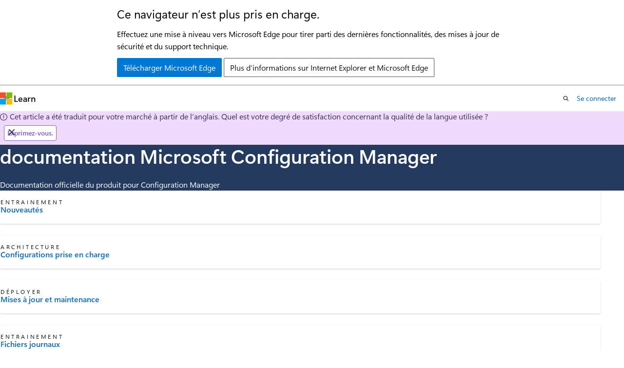

--- FILE ---
content_type: text/html
request_url: https://learn.microsoft.com/fr-fr/intune/configmgr/
body_size: 56802
content:
 <!DOCTYPE html>
		<html
			class="layout layout-single    hub show-breadcrumb default-focus"
			lang="fr-fr"
			dir="ltr"
			data-authenticated="false"
			data-auth-status-determined="false"
			data-target="docs"
			x-ms-format-detection="none"
		>
			
		<head>
			<title>documentation Microsoft Configuration Manager - Configuration Manager | Microsoft Learn</title>
			<meta charset="utf-8" />
			<meta name="viewport" content="width=device-width, initial-scale=1.0" />
			<meta name="color-scheme" content="light dark" />

			<meta name="description" content="Documentation officielle du produit pour Configuration Manager" />
			<link rel="canonical" href="https://learn.microsoft.com/fr-fr/intune/configmgr/" /> 

			<!-- Non-customizable open graph and sharing-related metadata -->
			<meta name="twitter:card" content="summary_large_image" />
			<meta name="twitter:site" content="@MicrosoftLearn" />
			<meta property="og:type" content="website" />
			<meta property="og:image:alt" content="Microsoft Learn" />
			<meta property="og:image" content="https://learn.microsoft.com/en-us/media/open-graph-image.png" />
			<!-- Page specific open graph and sharing-related metadata -->
			<meta property="og:title" content="documentation Microsoft Configuration Manager - Configuration Manager" />
			<meta property="og:url" content="https://learn.microsoft.com/fr-fr/intune/configmgr/" />
			<meta property="og:description" content="Documentation officielle du produit pour Configuration Manager" />
			<meta name="platform_id" content="f569f8de-5610-e677-c5bc-6eb843f3a9fc" /> <meta name="scope" content="ConfigMgr" />
			<meta name="locale" content="fr-fr" />
			  
			<meta name="uhfHeaderId" content="MSDocsHeader-Intune" />

			<meta name="page_type" content="hub" />

			<!--page specific meta tags-->
			

			<!-- custom meta tags -->
			
		<meta name="schema" content="Hub" />
	
		<meta name="summary" content="Documentation officielle du produit pour Configuration Manager" />
	
		<meta name="ms.translationtype" content="MT" />
	
		<meta name="ms.contentlocale" content="fr-fr" />
	
		<meta name="loc_version" content="2026-01-29T23:41:38.752112Z" />
	
		<meta name="loc_source_id" content="Github-235678603#live" />
	
		<meta name="loc_file_id" content="Github-235678603.live.MSDN.memdocs.configmgr/index.yml" />
	
		<meta name="author" content="sccmavenger" />
	
		<meta name="breadcrumb_path" content="/intune/breadcrumb/toc.json" />
	
		<meta name="depot_name" content="MSDN.memdocs" />
	
		<meta name="document_id" content="7c374180-a18c-c817-7c61-c19ca61c8e30" />
	
		<meta name="document_version_independent_id" content="813e5e24-9248-62c4-7726-2d8b87635fbf" />
	
		<meta name="feedback_product_url" content="https://feedbackportal.microsoft.com/feedback/forum/4669adfc-ee1b-ec11-b6e7-0022481f8472" />
	
		<meta name="feedback_system" content="Standard" />
	
		<meta name="git_commit_id" content="063012bfda73a118b0e62b70c51b63514b26173d" />
	
		<meta name="gitcommit" content="https://github.com/MicrosoftDocs/memdocs-pr/blob/063012bfda73a118b0e62b70c51b63514b26173d/intune/configmgr/index.yml" />
	
		<meta name="manager" content="laurawi" />
	
		<meta name="ms.author" content="dannygu" />
	
		<meta name="ms.collection" content="highpri" />
	
		<meta name="ms.collection" content="essentials-navigation" />
	
		<meta name="ms.custom" content="intro-overview" />
	
		<meta name="ms.date" content="2024-06-10T00:00:00Z" />
	
		<meta name="ms.reviewer" content="umaikhan" />
	
		<meta name="ms.reviewer" content="brianhun" />
	
		<meta name="ms.reviewer" content="payur" />
	
		<meta name="ms.service" content="configuration-manager" />
	
		<meta name="ms.subservice" content="core-infra" />
	
		<meta name="ms.suite" content="ems" />
	
		<meta name="ms.topic" content="hub-page" />
	
		<meta name="original_content_git_url" content="https://github.com/MicrosoftDocs/memdocs-pr/blob/live/intune/configmgr/index.yml" />
	
		<meta name="site_name" content="Docs" />
	
		<meta name="updated_at" content="2026-01-30T11:34:00Z" />
	
		<meta name="ocv-translation-feedback" content="true" />
	
		<meta name="feedback_help_link_type" content="" />
	
		<meta name="feedback_help_link_url" content="" />
	
		<meta name="asset_id" content="configmgr/index" />
	
		<meta name="item_type" content="Content" />
	
		<meta name="github_feedback_content_git_url" content="https://github.com/MicrosoftDocs/memdocs/blob/main/intune/configmgr/index.yml" />
	 
		<meta name="cmProducts" content="https://microsoft-devrel.poolparty.biz/DevRelOfferingOntology/4c50f262-d533-4ba4-9d4a-08899ec3a3d1" data-source="generated" />
	
		<meta name="cmProducts" content="https://authoring-docs-microsoft.poolparty.biz/devrel/e0ffb20c-01c6-407b-a9bd-29111652a1dc" data-source="generated" />
	
		<meta name="cmProducts" content="https://microsoft-devrel.poolparty.biz/DevRelOfferingOntology/a72e95ff-4b4f-4cc1-90c6-7dcba67ff05f" data-source="generated" />
	
		<meta name="spProducts" content="https://microsoft-devrel.poolparty.biz/DevRelOfferingOntology/6a8c83be-f1de-4e90-bde0-bd097999a60c" data-source="generated" />
	
		<meta name="spProducts" content="https://authoring-docs-microsoft.poolparty.biz/devrel/3904bce4-d817-48cf-85fd-b6146fca83b7" data-source="generated" />
	
		<meta name="spProducts" content="https://microsoft-devrel.poolparty.biz/DevRelOfferingOntology/24dc3ccd-591a-4415-a1fe-8759afafcb12" data-source="generated" />
	

			<!-- assets and js globals -->
			
			<link rel="stylesheet" href="/static/assets/0.4.03312.7442-df38ac9c/styles/site-ltr.css" />
			
			
			<script src="https://wcpstatic.microsoft.com/mscc/lib/v2/wcp-consent.js"></script>
			<script src="https://js.monitor.azure.com/scripts/c/ms.jsll-4.min.js"></script>
			<script src="/_themes/docs.theme/master/fr-fr/_themes/global/deprecation.js"></script>

			<!-- msdocs global object -->
			<script id="msdocs-script">
		var msDocs = {
  "environment": {
    "accessLevel": "online",
    "azurePortalHostname": "portal.azure.com",
    "reviewFeatures": false,
    "supportLevel": "production",
    "systemContent": true,
    "siteName": "learn",
    "legacyHosting": false
  },
  "data": {
    "contentLocale": "fr-fr",
    "contentDir": "ltr",
    "userLocale": "fr-fr",
    "userDir": "ltr",
    "pageTemplate": "Hub",
    "brand": "Microsoft Intune",
    "context": {},
    "standardFeedback": false,
    "showFeedbackReport": false,
    "feedbackHelpLinkType": "",
    "feedbackHelpLinkUrl": "",
    "feedbackSystem": "Standard",
    "feedbackGitHubRepo": "",
    "feedbackProductUrl": "https://feedbackportal.microsoft.com/feedback/forum/4669adfc-ee1b-ec11-b6e7-0022481f8472",
    "extendBreadcrumb": false,
    "isEditDisplayable": true,
    "isPrivateUnauthorized": false,
    "hideViewSource": false,
    "isPermissioned": false,
    "hasRecommendations": false,
    "contributors": [
      {
        "name": "paolomatarazzo",
        "url": "https://github.com/paolomatarazzo"
      }
    ]
  },
  "functions": {}
};;
	</script>

			<!-- base scripts, msdocs global should be before this -->
			<script src="/static/assets/0.4.03312.7442-df38ac9c/scripts/fr-fr/index-docs.js"></script>
			

			<!-- json-ld -->
			
		</head>
	
			<body
				id="body"
				data-bi-name="body"
				class="layout-body "
				lang="fr-fr"
				dir="ltr"
			>
				<header class="layout-body-header">
		<div class="header-holder has-default-focus">
			
		<a
			href="#main"
			
			style="z-index: 1070"
			class="outline-color-text visually-hidden-until-focused position-fixed inner-focus focus-visible top-0 left-0 right-0 padding-xs text-align-center background-color-body"
			
		>
			Passer directement au contenu principal
		</a>
	

			<div hidden id="cookie-consent-holder" data-test-id="cookie-consent-container"></div>
			<!-- Unsupported browser warning -->
			<div
				id="unsupported-browser"
				style="background-color: white; color: black; padding: 16px; border-bottom: 1px solid grey;"
				hidden
			>
				<div style="max-width: 800px; margin: 0 auto;">
					<p style="font-size: 24px">Ce navigateur n’est plus pris en charge.</p>
					<p style="font-size: 16px; margin-top: 16px;">
						Effectuez une mise à niveau vers Microsoft Edge pour tirer parti des dernières fonctionnalités, des mises à jour de sécurité et du support technique.
					</p>
					<div style="margin-top: 12px;">
						<a
							href="https://go.microsoft.com/fwlink/p/?LinkID=2092881 "
							style="background-color: #0078d4; border: 1px solid #0078d4; color: white; padding: 6px 12px; border-radius: 2px; display: inline-block;"
						>
							Télécharger Microsoft Edge
						</a>
						<a
							href="https://learn.microsoft.com/en-us/lifecycle/faq/internet-explorer-microsoft-edge"
							style="background-color: white; padding: 6px 12px; border: 1px solid #505050; color: #171717; border-radius: 2px; display: inline-block;"
						>
							Plus d’informations sur Internet Explorer et Microsoft Edge
						</a>
					</div>
				</div>
			</div>
			<!-- site header -->
			<header
				id="ms--site-header"
				data-test-id="site-header-wrapper"
				role="banner"
				itemscope="itemscope"
				itemtype="http://schema.org/Organization"
			>
				<div
					id="ms--mobile-nav"
					class="site-header display-none-tablet padding-inline-none gap-none"
					data-bi-name="mobile-header"
					data-test-id="mobile-header"
				></div>
				<div
					id="ms--primary-nav"
					class="site-header display-none display-flex-tablet"
					data-bi-name="L1-header"
					data-test-id="primary-header"
				></div>
				<div
					id="ms--secondary-nav"
					class="site-header display-none display-flex-tablet"
					data-bi-name="L2-header"
					data-test-id="secondary-header"
					
				></div>
			</header>
			
		<!-- banner -->
		<div data-banner>
			<div id="disclaimer-holder"></div>
			
		</div>
		<!-- banner end -->
	
		</div>
	</header>
				 

				<main
					id="main"
					role="main"
					class="layout-body-main "
					data-bi-name="content"
					lang="fr-fr"
					dir="ltr"
				>
					
			<div data-main-column class=" ">
				 <div id="ms--hub-page-content">
	<section id="hero" data-bi-name="hero" class="hero  has-background-docs has-text-docs-invert hero-xs background-image-pattern background-size-200">
		<div class="hero-content">
			<h1 id="hero-title" class="title is-1">documentation Microsoft Configuration Manager</h1>
				<p>Documentation officielle du produit pour Configuration Manager</p>
		</div>
	</section>

		<section id="highlighted-content" data-bi-name="highlighted-content">
			<div class="uhf-container padding-block-sm">
<div class="columns is-multiline">
		<div class="column is-4-tablet is-4-desktop">
			<article data-bi-name="icon-card" class="card is-full-height position-relative">
				<div class="card-content display-flex">
					<div class="media align-items-stretch">
						<div class="media-left display-none display-block-tablet">
							<div class="image image-64x64" aria-hidden="true">
								<img src="/fr-fr/media/hubs/shared/icon-training.svg?branch=main" alt="" role="presentation" data-linktype="absolute-path">
							</div>
						</div>
						<div class="media-content">
							<p class="card-supertitle margin-top-none margin-top-xs-tablet">Entrainement</p>
							<a href="core/plan-design/changes/whats-new-incremental-versions" class="card-title stretched-link has-external-link-indicator" data-linktype="relative-path">Nouveautés</a>
						</div>
					</div>
				</div>
			</article>
		</div>
		<div class="column is-4-tablet is-4-desktop">
			<article data-bi-name="icon-card" class="card is-full-height position-relative">
				<div class="card-content display-flex">
					<div class="media align-items-stretch">
						<div class="media-left display-none display-block-tablet">
							<div class="image image-64x64" aria-hidden="true">
								<img src="/fr-fr/media/hubs/shared/icon-architecture.svg?branch=main" alt="" role="presentation" data-linktype="absolute-path">
							</div>
						</div>
						<div class="media-content">
							<p class="card-supertitle margin-top-none margin-top-xs-tablet">Architecture</p>
							<a href="core/plan-design/configs/supported-configurations" class="card-title stretched-link has-external-link-indicator" data-linktype="relative-path">Configurations prise en charge</a>
						</div>
					</div>
				</div>
			</article>
		</div>
		<div class="column is-4-tablet is-4-desktop">
			<article data-bi-name="icon-card" class="card is-full-height position-relative">
				<div class="card-content display-flex">
					<div class="media align-items-stretch">
						<div class="media-left display-none display-block-tablet">
							<div class="image image-64x64" aria-hidden="true">
								<img src="/fr-fr/media/hubs/shared/icon-deploy.svg?branch=main" alt="" role="presentation" data-linktype="absolute-path">
							</div>
						</div>
						<div class="media-content">
							<p class="card-supertitle margin-top-none margin-top-xs-tablet">Déployer</p>
							<a href="core/servers/manage/updates" class="card-title stretched-link has-external-link-indicator" data-linktype="relative-path">Mises à jour et maintenance</a>
						</div>
					</div>
				</div>
			</article>
		</div>
		<div class="column is-4-tablet is-4-desktop">
			<article data-bi-name="icon-card" class="card is-full-height position-relative">
				<div class="card-content display-flex">
					<div class="media align-items-stretch">
						<div class="media-left display-none display-block-tablet">
							<div class="image image-64x64" aria-hidden="true">
								<img src="/fr-fr/media/hubs/shared/icon-training.svg?branch=main" alt="" role="presentation" data-linktype="absolute-path">
							</div>
						</div>
						<div class="media-content">
							<p class="card-supertitle margin-top-none margin-top-xs-tablet">Entrainement</p>
							<a href="core/plan-design/hierarchy/log-files" class="card-title stretched-link has-external-link-indicator" data-linktype="relative-path">Fichiers journaux</a>
						</div>
					</div>
				</div>
			</article>
		</div>
		<div class="column is-4-tablet is-4-desktop">
			<article data-bi-name="icon-card" class="card is-full-height position-relative">
				<div class="card-content display-flex">
					<div class="media align-items-stretch">
						<div class="media-left display-none display-block-tablet">
							<div class="image image-64x64" aria-hidden="true">
								<img src="/fr-fr/media/hubs/shared/icon-training.svg?branch=main" alt="" role="presentation" data-linktype="absolute-path">
							</div>
						</div>
						<div class="media-content">
							<p class="card-supertitle margin-top-none margin-top-xs-tablet">Entrainement</p>
							<a href="core/plan-design/hierarchy/ports" class="card-title stretched-link has-external-link-indicator" data-linktype="relative-path">Ports</a>
						</div>
					</div>
				</div>
			</article>
		</div>
		<div class="column is-4-tablet is-4-desktop">
			<article data-bi-name="icon-card" class="card is-full-height position-relative">
				<div class="card-content display-flex">
					<div class="media align-items-stretch">
						<div class="media-left display-none display-block-tablet">
							<div class="image image-64x64" aria-hidden="true">
								<img src="/fr-fr/media/hubs/shared/icon-get-started.svg?branch=main" alt="" role="presentation" data-linktype="absolute-path">
							</div>
						</div>
						<div class="media-content">
							<p class="card-supertitle margin-top-none margin-top-xs-tablet">Démarrage</p>
							<a href="core/get-started/technical-preview" class="card-title stretched-link has-external-link-indicator" data-linktype="relative-path">Version d’évaluation technique</a>
						</div>
					</div>
				</div>
			</article>
		</div>
</div>
			</div>
		</section>


		<section id="conceptual-content" data-bi-name="conceptual-content" class="padding-block-lg">
			<div class="uhf-container anchor-headings">
<div class="columns is-multiline">
		<div class="column is-6-tablet is-3-desktop">
			<article data-bi-name="card" class="card is-full-height">
				<div class="card-content">
					<h3 class="card-title color-text font-size-lg">Gestion de liaison cloud</h3>
					<ul class="has-line-height-reset margin-left-none margin-bottom-none margin-top-xs">
							<li class="is-unstyled margin-bottom-xxs font-size-sm">
								<div class="justify-content-flex-start display-flex is-fullwidth font-size-sm has-text-wrap">
									<span class="icon font-size-md has-text-primary margin-right-xxs" aria-hidden="true">
										<span class="docon docon-topic-overview"></span>
									</span>
									<a href="cloud-attach/overview" class="has-external-link-indicator" data-linktype="relative-path">Vue d’ensemble de l’attachement au cloud</a>
								</div>
							</li>
							<li class="is-unstyled margin-bottom-xxs font-size-sm">
								<div class="justify-content-flex-start display-flex is-fullwidth font-size-sm has-text-wrap">
									<span class="icon font-size-md has-text-primary margin-right-xxs" aria-hidden="true">
										<span class="docon docon-topic-overview"></span>
									</span>
									<a href="tenant-attach/" class="has-external-link-indicator" data-linktype="relative-path">attachement de locataire Microsoft Intune</a>
								</div>
							</li>
							<li class="is-unstyled margin-bottom-xxs font-size-sm">
								<div class="justify-content-flex-start display-flex is-fullwidth font-size-sm has-text-wrap">
									<span class="icon font-size-md has-text-primary margin-right-xxs" aria-hidden="true">
										<span class="docon docon-topic-overview"></span>
									</span>
									<a href="../endpoint-analytics/" class="has-external-link-indicator" data-linktype="relative-path">Analyse des points de terminaison</a>
								</div>
							</li>
							<li class="is-unstyled margin-bottom-xxs font-size-sm">
								<div class="justify-content-flex-start display-flex is-fullwidth font-size-sm has-text-wrap">
									<span class="icon font-size-md has-text-primary margin-right-xxs" aria-hidden="true">
										<span class="docon docon-topic-overview"></span>
									</span>
									<a href="core/clients/manage/cmg/overview" class="has-external-link-indicator" data-linktype="relative-path">Vue d’ensemble de la passerelle de gestion cloud (CMG)</a>
								</div>
							</li>
							<li class="is-unstyled margin-bottom-xxs font-size-sm">
								<div class="justify-content-flex-start display-flex is-fullwidth font-size-sm has-text-wrap">
									<span class="icon font-size-md has-text-primary margin-right-xxs" aria-hidden="true">
										<span class="docon docon-topic-architecture"></span>
									</span>
									<a href="core/plan-design/security/plan-for-security#azure-active-directory" class="has-external-link-indicator" data-linktype="relative-path">Planifier la Microsoft Entra ID</a>
								</div>
							</li>
					</ul>
				</div>
			</article>
		</div>
		<div class="column is-6-tablet is-3-desktop">
			<article data-bi-name="card" class="card is-full-height">
				<div class="card-content">
					<h3 class="card-title color-text font-size-lg">Cogestion</h3>
					<ul class="has-line-height-reset margin-left-none margin-bottom-none margin-top-xs">
							<li class="is-unstyled margin-bottom-xxs font-size-sm">
								<div class="justify-content-flex-start display-flex is-fullwidth font-size-sm has-text-wrap">
									<span class="icon font-size-md has-text-primary margin-right-xxs" aria-hidden="true">
										<span class="docon docon-topic-quickstart"></span>
									</span>
									<a href="comanage/quickstarts" class="has-external-link-indicator" data-linktype="relative-path">Démarrages rapides</a>
								</div>
							</li>
							<li class="is-unstyled margin-bottom-xxs font-size-sm">
								<div class="justify-content-flex-start display-flex is-fullwidth font-size-sm has-text-wrap">
									<span class="icon font-size-md has-text-primary margin-right-xxs" aria-hidden="true">
										<span class="docon docon-topic-tutorial"></span>
									</span>
									<a href="comanage/tutorial-co-manage-clients" class="has-external-link-indicator" data-linktype="relative-path">Didacticiel</a>
								</div>
							</li>
							<li class="is-unstyled margin-bottom-xxs font-size-sm">
								<div class="justify-content-flex-start display-flex is-fullwidth font-size-sm has-text-wrap">
									<span class="icon font-size-md has-text-primary margin-right-xxs" aria-hidden="true">
										<span class="docon docon-topic-overview"></span>
									</span>
									<a href="comanage/workloads" class="has-external-link-indicator" data-linktype="relative-path">Charges de travail</a>
								</div>
							</li>
							<li class="is-unstyled margin-top-xs">
								<a href="comanage/" class="has-external-link-indicator display-block font-size-sm" data-linktype="relative-path">
									<span>Voir plus</span>
									<span class="icon" aria-hidden="true">
										<span class="docon docon-chevron-right-light"></span>
									</span>
								</a>
							</li>
					</ul>
				</div>
			</article>
		</div>
		<div class="column is-6-tablet is-3-desktop">
			<article data-bi-name="card" class="card is-full-height">
				<div class="card-content">
					<h3 class="card-title color-text font-size-lg">Gestion en temps réel</h3>
					<ul class="has-line-height-reset margin-left-none margin-bottom-none margin-top-xs">
							<li class="is-unstyled margin-bottom-xxs font-size-sm">
								<div class="justify-content-flex-start display-flex is-fullwidth font-size-sm has-text-wrap">
									<span class="icon font-size-md has-text-primary margin-right-xxs" aria-hidden="true">
										<span class="docon docon-topic-get-started"></span>
									</span>
									<a href="core/servers/manage/cmpivot" class="has-external-link-indicator" data-linktype="relative-path">CMPivot</a>
								</div>
							</li>
							<li class="is-unstyled margin-bottom-xxs font-size-sm">
								<div class="justify-content-flex-start display-flex is-fullwidth font-size-sm has-text-wrap">
									<span class="icon font-size-md has-text-primary margin-right-xxs" aria-hidden="true">
										<span class="docon docon-topic-how-to-guide"></span>
									</span>
									<a href="apps/deploy-use/create-deploy-scripts" class="has-external-link-indicator" data-linktype="relative-path">Exécuter des scripts PowerShell</a>
								</div>
							</li>
					</ul>
				</div>
			</article>
		</div>
		<div class="column is-6-tablet is-3-desktop">
			<article data-bi-name="card" class="card is-full-height">
				<div class="card-content">
					<h3 class="card-title color-text font-size-lg">Simplification de l’infrastructure</h3>
					<ul class="has-line-height-reset margin-left-none margin-bottom-none margin-top-xs">
							<li class="is-unstyled margin-bottom-xxs font-size-sm">
								<div class="justify-content-flex-start display-flex is-fullwidth font-size-sm has-text-wrap">
									<span class="icon font-size-md has-text-primary margin-right-xxs" aria-hidden="true">
										<span class="docon docon-topic-deploy"></span>
									</span>
									<a href="core/servers/deploy/configure/site-server-high-availability" class="has-external-link-indicator" data-linktype="relative-path">Disponibilité élevée du serveur de site</a>
								</div>
							</li>
							<li class="is-unstyled margin-bottom-xxs font-size-sm">
								<div class="justify-content-flex-start display-flex is-fullwidth font-size-sm has-text-wrap">
									<span class="icon font-size-md has-text-primary margin-right-xxs" aria-hidden="true">
										<span class="docon docon-topic-how-to-guide"></span>
									</span>
									<a href="core/servers/deploy/configure/install-and-configure-distribution-points#bkmk_reassign" class="has-external-link-indicator" data-linktype="relative-path">Réaffecter un point de distribution</a>
								</div>
							</li>
							<li class="is-unstyled margin-bottom-xxs font-size-sm">
								<div class="justify-content-flex-start display-flex is-fullwidth font-size-sm has-text-wrap">
									<span class="icon font-size-md has-text-primary margin-right-xxs" aria-hidden="true">
										<span class="docon docon-topic-training"></span>
									</span>
									<a href="core/understand/configuration-manager-on-azure" class="has-external-link-indicator" data-linktype="relative-path">Configuration Manager sur Azure</a>
								</div>
							</li>
					</ul>
				</div>
			</article>
		</div>
		<div class="column is-6-tablet is-3-desktop">
			<article data-bi-name="card" class="card is-full-height">
				<div class="card-content">
					<h3 class="card-title color-text font-size-lg">Infrastructure de base</h3>
					<ul class="has-line-height-reset margin-left-none margin-bottom-none margin-top-xs">
							<li class="is-unstyled margin-bottom-xxs font-size-sm">
								<div class="justify-content-flex-start display-flex is-fullwidth font-size-sm has-text-wrap">
									<span class="icon font-size-md has-text-primary margin-right-xxs" aria-hidden="true">
										<span class="docon docon-topic-how-to-guide"></span>
									</span>
									<a href="core/servers/manage/admin-console" class="has-external-link-indicator" data-linktype="relative-path">Utilisation de la console</a>
								</div>
							</li>
							<li class="is-unstyled margin-bottom-xxs font-size-sm">
								<div class="justify-content-flex-start display-flex is-fullwidth font-size-sm has-text-wrap">
									<span class="icon font-size-md has-text-primary margin-right-xxs" aria-hidden="true">
										<span class="docon docon-topic-deploy"></span>
									</span>
									<a href="core/clients/deploy/deploy-clients-to-windows-computers" class="has-external-link-indicator" data-linktype="relative-path">Déployer les clients</a>
								</div>
							</li>
							<li class="is-unstyled margin-bottom-xxs font-size-sm">
								<div class="justify-content-flex-start display-flex is-fullwidth font-size-sm has-text-wrap">
									<span class="icon font-size-md has-text-primary margin-right-xxs" aria-hidden="true">
										<span class="docon docon-topic-training"></span>
									</span>
									<a href="core/understand/configuration-manager-and-windows-as-service" class="has-external-link-indicator" data-linktype="relative-path">Rester à jour avec ConfigMgr et Windows 10</a>
								</div>
							</li>
							<li class="is-unstyled margin-top-xs">
								<a href="core/" class="has-external-link-indicator display-block font-size-sm" data-linktype="relative-path">
									<span>Voir plus</span>
									<span class="icon" aria-hidden="true">
										<span class="docon docon-chevron-right-light"></span>
									</span>
								</a>
							</li>
					</ul>
				</div>
			</article>
		</div>
		<div class="column is-6-tablet is-3-desktop">
			<article data-bi-name="card" class="card is-full-height">
				<div class="card-content">
					<h3 class="card-title color-text font-size-lg">Gestion des applications</h3>
					<ul class="has-line-height-reset margin-left-none margin-bottom-none margin-top-xs">
							<li class="is-unstyled margin-bottom-xxs font-size-sm">
								<div class="justify-content-flex-start display-flex is-fullwidth font-size-sm has-text-wrap">
									<span class="icon font-size-md has-text-primary margin-right-xxs" aria-hidden="true">
										<span class="docon docon-topic-how-to-guide"></span>
									</span>
									<a href="apps/get-started/create-and-deploy-an-application" class="has-external-link-indicator" data-linktype="relative-path">Créer des applications</a>
								</div>
							</li>
							<li class="is-unstyled margin-bottom-xxs font-size-sm">
								<div class="justify-content-flex-start display-flex is-fullwidth font-size-sm has-text-wrap">
									<span class="icon font-size-md has-text-primary margin-right-xxs" aria-hidden="true">
										<span class="docon docon-topic-deploy"></span>
									</span>
									<a href="apps/deploy-use/deploy-applications" class="has-external-link-indicator" data-linktype="relative-path">Déployer des applications</a>
								</div>
							</li>
							<li class="is-unstyled margin-bottom-xxs font-size-sm">
								<div class="justify-content-flex-start display-flex is-fullwidth font-size-sm has-text-wrap">
									<span class="icon font-size-md has-text-primary margin-right-xxs" aria-hidden="true">
										<span class="docon docon-topic-architecture"></span>
									</span>
									<a href="apps/plan-design/plan-for-software-center" class="has-external-link-indicator" data-linktype="relative-path">Planifier le Centre logiciel</a>
								</div>
							</li>
							<li class="is-unstyled margin-bottom-xxs font-size-sm">
								<div class="justify-content-flex-start display-flex is-fullwidth font-size-sm has-text-wrap">
									<span class="icon font-size-md has-text-primary margin-right-xxs" aria-hidden="true">
										<span class="docon docon-topic-how-to-guide"></span>
									</span>
									<a href="apps/deploy-use/deploy-edge" class="has-external-link-indicator" data-linktype="relative-path">Gestion Microsoft Edge</a>
								</div>
							</li>
							<li class="is-unstyled margin-top-xs">
								<a href="apps/" class="has-external-link-indicator display-block font-size-sm" data-linktype="relative-path">
									<span>Voir plus</span>
									<span class="icon" aria-hidden="true">
										<span class="docon docon-chevron-right-light"></span>
									</span>
								</a>
							</li>
					</ul>
				</div>
			</article>
		</div>
		<div class="column is-6-tablet is-3-desktop">
			<article data-bi-name="card" class="card is-full-height">
				<div class="card-content">
					<h3 class="card-title color-text font-size-lg">Déploiement du système d’exploitation</h3>
					<ul class="has-line-height-reset margin-left-none margin-bottom-none margin-top-xs">
							<li class="is-unstyled margin-bottom-xxs font-size-sm">
								<div class="justify-content-flex-start display-flex is-fullwidth font-size-sm has-text-wrap">
									<span class="icon font-size-md has-text-primary margin-right-xxs" aria-hidden="true">
										<span class="docon docon-topic-overview"></span>
									</span>
									<a href="osd/deploy-use/upgrade-windows-to-the-latest-version" class="has-external-link-indicator" data-linktype="relative-path">Mettre à jour vers Windows 10</a>
								</div>
							</li>
							<li class="is-unstyled margin-bottom-xxs font-size-sm">
								<div class="justify-content-flex-start display-flex is-fullwidth font-size-sm has-text-wrap">
									<span class="icon font-size-md has-text-primary margin-right-xxs" aria-hidden="true">
										<span class="docon docon-topic-how-to-guide"></span>
									</span>
									<a href="osd/deploy-use/create-phased-deployment-for-task-sequence" class="has-external-link-indicator" data-linktype="relative-path">Déploiements progressifs</a>
								</div>
							</li>
							<li class="is-unstyled margin-bottom-xxs font-size-sm">
								<div class="justify-content-flex-start display-flex is-fullwidth font-size-sm has-text-wrap">
									<span class="icon font-size-md has-text-primary margin-right-xxs" aria-hidden="true">
										<span class="docon docon-topic-training"></span>
									</span>
									<a href="osd/understand/task-sequence-steps" class="has-external-link-indicator" data-linktype="relative-path">Procédure de séquence de tâche</a>
								</div>
							</li>
							<li class="is-unstyled margin-top-xs">
								<a href="osd/" class="has-external-link-indicator display-block font-size-sm" data-linktype="relative-path">
									<span>Voir plus</span>
									<span class="icon" aria-hidden="true">
										<span class="docon docon-chevron-right-light"></span>
									</span>
								</a>
							</li>
					</ul>
				</div>
			</article>
		</div>
		<div class="column is-6-tablet is-3-desktop">
			<article data-bi-name="card" class="card is-full-height">
				<div class="card-content">
					<h3 class="card-title color-text font-size-lg">Mises à jour logicielles</h3>
					<ul class="has-line-height-reset margin-left-none margin-bottom-none margin-top-xs">
							<li class="is-unstyled margin-bottom-xxs font-size-sm">
								<div class="justify-content-flex-start display-flex is-fullwidth font-size-sm has-text-wrap">
									<span class="icon font-size-md has-text-primary margin-right-xxs" aria-hidden="true">
										<span class="docon docon-topic-architecture"></span>
									</span>
									<a href="sum/plan-design/plan-for-software-updates" class="has-external-link-indicator" data-linktype="relative-path">Planifier les mises à jour logicielles</a>
								</div>
							</li>
							<li class="is-unstyled margin-bottom-xxs font-size-sm">
								<div class="justify-content-flex-start display-flex is-fullwidth font-size-sm has-text-wrap">
									<span class="icon font-size-md has-text-primary margin-right-xxs" aria-hidden="true">
										<span class="docon docon-topic-deploy"></span>
									</span>
									<a href="sum/deploy-use/deploy-software-updates" class="has-external-link-indicator" data-linktype="relative-path">Déployer des mises à jour logicielles</a>
								</div>
							</li>
							<li class="is-unstyled margin-bottom-xxs font-size-sm">
								<div class="justify-content-flex-start display-flex is-fullwidth font-size-sm has-text-wrap">
									<span class="icon font-size-md has-text-primary margin-right-xxs" aria-hidden="true">
										<span class="docon docon-topic-training"></span>
									</span>
									<a href="sum/deploy-use/optimize-windows-10-update-delivery" class="has-external-link-indicator" data-linktype="relative-path">Optimiser les mises à jour Windows 10</a>
								</div>
							</li>
							<li class="is-unstyled margin-bottom-xxs font-size-sm">
								<div class="justify-content-flex-start display-flex is-fullwidth font-size-sm has-text-wrap">
									<span class="icon font-size-md has-text-primary margin-right-xxs" aria-hidden="true">
										<span class="docon docon-topic-how-to-guide"></span>
									</span>
									<a href="sum/deploy-use/manage-office-365-proplus-updates" class="has-external-link-indicator" data-linktype="relative-path">Mettre à jour Microsoft 365</a>
								</div>
							</li>
							<li class="is-unstyled margin-top-xs">
								<a href="sum/" class="has-external-link-indicator display-block font-size-sm" data-linktype="relative-path">
									<span>Voir plus</span>
									<span class="icon" aria-hidden="true">
										<span class="docon docon-chevron-right-light"></span>
									</span>
								</a>
							</li>
					</ul>
				</div>
			</article>
		</div>
		<div class="column is-6-tablet is-3-desktop">
			<article data-bi-name="card" class="card is-full-height">
				<div class="card-content">
					<h3 class="card-title color-text font-size-lg">Conformité des appareils</h3>
					<ul class="has-line-height-reset margin-left-none margin-bottom-none margin-top-xs">
							<li class="is-unstyled margin-bottom-xxs font-size-sm">
								<div class="justify-content-flex-start display-flex is-fullwidth font-size-sm has-text-wrap">
									<span class="icon font-size-md has-text-primary margin-right-xxs" aria-hidden="true">
										<span class="docon docon-topic-how-to-guide"></span>
									</span>
									<a href="compliance/deploy-use/create-configuration-items" class="has-external-link-indicator" data-linktype="relative-path">Créer des éléments de configuration</a>
								</div>
							</li>
							<li class="is-unstyled margin-bottom-xxs font-size-sm">
								<div class="justify-content-flex-start display-flex is-fullwidth font-size-sm has-text-wrap">
									<span class="icon font-size-md has-text-primary margin-right-xxs" aria-hidden="true">
										<span class="docon docon-topic-how-to-guide"></span>
									</span>
									<a href="compliance/deploy-use/onedrive-profile" class="has-external-link-indicator" data-linktype="relative-path">Profils OneDrive Entreprise</a>
								</div>
							</li>
							<li class="is-unstyled margin-bottom-xxs font-size-sm">
								<div class="justify-content-flex-start display-flex is-fullwidth font-size-sm has-text-wrap">
									<span class="icon font-size-md has-text-primary margin-right-xxs" aria-hidden="true">
										<span class="docon docon-topic-how-to-guide"></span>
									</span>
									<a href="compliance/deploy-use/upgrade-windows-version" class="has-external-link-indicator" data-linktype="relative-path">Mise à niveau d’édition Windows</a>
								</div>
							</li>
							<li class="is-unstyled margin-top-xs">
								<a href="compliance/" class="has-external-link-indicator display-block font-size-sm" data-linktype="relative-path">
									<span>Voir plus</span>
									<span class="icon" aria-hidden="true">
										<span class="docon docon-chevron-right-light"></span>
									</span>
								</a>
							</li>
					</ul>
				</div>
			</article>
		</div>
		<div class="column is-6-tablet is-3-desktop">
			<article data-bi-name="card" class="card is-full-height">
				<div class="card-content">
					<h3 class="card-title color-text font-size-lg">Protéger</h3>
					<ul class="has-line-height-reset margin-left-none margin-bottom-none margin-top-xs">
							<li class="is-unstyled margin-bottom-xxs font-size-sm">
								<div class="justify-content-flex-start display-flex is-fullwidth font-size-sm has-text-wrap">
									<span class="icon font-size-md has-text-primary margin-right-xxs" aria-hidden="true">
										<span class="docon docon-topic-overview"></span>
									</span>
									<a href="protect/deploy-use/endpoint-protection" class="has-external-link-indicator" data-linktype="relative-path">Protection des points de terminaison</a>
								</div>
							</li>
							<li class="is-unstyled margin-bottom-xxs font-size-sm">
								<div class="justify-content-flex-start display-flex is-fullwidth font-size-sm has-text-wrap">
									<span class="icon font-size-md has-text-primary margin-right-xxs" aria-hidden="true">
										<span class="docon docon-topic-how-to-guide"></span>
									</span>
									<a href="protect/deploy-use/defender-advanced-threat-protection" class="has-external-link-indicator" data-linktype="relative-path">Microsoft Defender pour point de terminaison</a>
								</div>
							</li>
							<li class="is-unstyled margin-bottom-xxs font-size-sm">
								<div class="justify-content-flex-start display-flex is-fullwidth font-size-sm has-text-wrap">
									<span class="icon font-size-md has-text-primary margin-right-xxs" aria-hidden="true">
										<span class="docon docon-topic-overview"></span>
									</span>
									<a href="protect/plan-design/bitlocker-management" class="has-external-link-indicator" data-linktype="relative-path">Gestion de BitLocker</a>
								</div>
							</li>
							<li class="is-unstyled margin-top-xs">
								<a href="protect/" class="has-external-link-indicator display-block font-size-sm" data-linktype="relative-path">
									<span>Voir plus</span>
									<span class="icon" aria-hidden="true">
										<span class="docon docon-chevron-right-light"></span>
									</span>
								</a>
							</li>
					</ul>
				</div>
			</article>
		</div>
</div>
			</div>
		</section>


		<section id="additional-content" data-bi-name="additional-content" class="padding-block-lg">
			<div class="uhf-container anchor-headings">
						<h2 class="title is-2 is-responsive margin-top-none margin-bottom-sm">Support et communauté Configuration Manager</h2>
					<div class="columns is-multiline">
						<div class="column is-4-tablet is-4-desktop">
								<article data-bi-name="summary-card" class="card is-full-height position-relative">
									<div class="card-content">
										<h3 class="card-title">
											<a href="https://techcommunity.microsoft.com/t5/Configuration-Manager-Blog/bg-p/ConfigurationManagerBlog" class="stretched-link has-external-link-indicator" data-linktype="external">Blog Configuration Manager</a>
										</h3>
										<p class="card-content-description">Actualités et annonces</p>
									</div>
								</article>
						</div>
						<div class="column is-4-tablet is-4-desktop">
								<article data-bi-name="summary-card" class="card is-full-height position-relative">
									<div class="card-content">
										<h3 class="card-title">
											<a href="https://twitter.com/hashtag/configmgr" class="stretched-link has-external-link-indicator" data-linktype="external">Twitter : #ConfigMgr</a>
										</h3>
										<p class="card-content-description">Restez à jour grâce à notre communauté active sur Twitter</p>
									</div>
								</article>
						</div>
						<div class="column is-4-tablet is-4-desktop">
								<article data-bi-name="summary-card" class="card is-full-height position-relative">
									<div class="card-content">
										<h3 class="card-title">
											<a href="/fr-fr/answers/tags/417/configuration-manager" class="stretched-link has-external-link-indicator" data-linktype="absolute-path">Forums Configuration Manager</a>
										</h3>
										<p class="card-content-description">Poser des questions techniques dans les forums du produit</p>
									</div>
								</article>
						</div>
						<div class="column is-4-tablet is-4-desktop">
								<article data-bi-name="summary-card" class="card is-full-height position-relative">
									<div class="card-content">
										<h3 class="card-title">
											<a href="/fr-fr/troubleshoot/mem/configmgr/welcome-configuration-manager" class="stretched-link has-external-link-indicator" data-linktype="absolute-path">Résolution des problèmes de Gestionnaire de configuration</a>
										</h3>
										<p class="card-content-description">Articles d’assistance à la clientèle pour diagnostiquer et corriger des problèmes</p>
									</div>
								</article>
						</div>
						<div class="column is-4-tablet is-4-desktop">
								<article data-bi-name="summary-card" class="card is-full-height position-relative">
									<div class="card-content">
										<h3 class="card-title">
											<a href="core/understand/product-feedback" class="stretched-link has-external-link-indicator" data-linktype="relative-path">Commentaires dans la console</a>
										</h3>
										<p class="card-content-description">Envoyer un sourire ou une moue à l’équipe d'ingénierie</p>
									</div>
								</article>
						</div>
						<div class="column is-4-tablet is-4-desktop">
								<article data-bi-name="summary-card" class="card is-full-height position-relative">
									<div class="card-content">
										<h3 class="card-title">
											<a href="https://feedbackportal.microsoft.com/feedback/forum/4669adfc-ee1b-ec11-b6e7-0022481f8472" class="stretched-link has-external-link-indicator" data-linktype="external">Commentaire sur un produit</a>
										</h3>
										<p class="card-content-description">Partager des idées sur le produit avec l’équipe d'ingénierie</p>
									</div>
								</article>
						</div>
						<div class="column is-4-tablet is-4-desktop">
								<article data-bi-name="summary-card" class="card is-full-height position-relative">
									<div class="card-content">
										<h3 class="card-title">
											<a href="https://aka.ms/cmcbsupport" class="stretched-link has-external-link-indicator" data-linktype="external">Support produit</a>
										</h3>
										<p class="card-content-description">Obtenir une aide professionnelle auprès du Support Microsoft</p>
									</div>
								</article>
						</div>
						<div class="column is-4-tablet is-4-desktop">
								<article data-bi-name="summary-card" class="card is-full-height position-relative">
									<div class="card-content">
										<h3 class="card-title">
											<a href="/fr-fr/previous-versions/system-center/system-center-2012-R2/gg682144(v=technet.10)" class="stretched-link has-external-link-indicator" data-linktype="absolute-path">System Center 2012 Configuration Manager R2</a>
										</h3>
										<p class="card-content-description">Documentation sur la version précédente de Configuration Manager</p>
									</div>
								</article>
						</div>
					</div>
						<h2 class="title is-2 is-responsive margin-top-none margin-bottom-sm">Autre contenu</h2>
					<div class="columns is-multiline">
						<div class="column is-4-tablet is-4-desktop">
								<article data-bi-name="summary-card" class="card is-full-height">
									<div class="card-content">
										<h3 class="card-title color-text font-size-lg">Développer</h3>
										<ul class="has-line-height-reset margin-left-none margin-bottom-none margin-top-xs">
												<li class="is-unstyled margin-bottom-xxs font-size-sm">
													<a href="/fr-fr/powershell/sccm/overview" class="has-external-link-indicator" data-linktype="absolute-path">
														PowerShell
													</a>
												</li>
												<li class="is-unstyled margin-bottom-xxs font-size-sm">
													<a href="develop/" class="has-external-link-indicator" data-linktype="relative-path">
														Kit de développement logiciel (SDK)
													</a>
												</li>
												<li class="is-unstyled margin-bottom-xxs font-size-sm">
													<a href="develop/adminservice/" class="has-external-link-indicator" data-linktype="relative-path">
														API REST de service d’administration
													</a>
												</li>
												<li class="is-unstyled margin-bottom-xxs font-size-sm">
													<a href="develop/core/understand/sqlviews/create-custom-reports-using-sql-server-views" class="has-external-link-indicator" data-linktype="relative-path">
														Affichages SQL
													</a>
												</li>
										</ul>
									</div>
								</article>
						</div>
						<div class="column is-4-tablet is-4-desktop">
								<article data-bi-name="summary-card" class="card is-full-height">
									<div class="card-content">
										<h3 class="card-title color-text font-size-lg">Outils</h3>
										<ul class="has-line-height-reset margin-left-none margin-bottom-none margin-top-xs">
												<li class="is-unstyled margin-bottom-xxs font-size-sm">
													<a href="core/support/support-center" class="has-external-link-indicator" data-linktype="relative-path">
														Centre de support
													</a>
												</li>
												<li class="is-unstyled margin-bottom-xxs font-size-sm">
													<a href="mdt/" class="has-external-link-indicator" data-linktype="relative-path">
														MDT
													</a>
												</li>
												<li class="is-unstyled margin-bottom-xxs font-size-sm">
													<a href="apps/pcm/package-conversion-manager" class="has-external-link-indicator" data-linktype="relative-path">
														Gestionnaire de conversion de package
													</a>
												</li>
												<li class="is-unstyled margin-bottom-xxs font-size-sm">
													<a href="core/support/tools" class="has-external-link-indicator" data-linktype="relative-path">
														Afficher plus &gt;
													</a>
												</li>
										</ul>
									</div>
								</article>
						</div>
						<div class="column is-4-tablet is-4-desktop">
								<article data-bi-name="summary-card" class="card is-full-height">
									<div class="card-content">
										<h3 class="card-title color-text font-size-lg">Autres sites de la communauté</h3>
										<ul class="has-line-height-reset margin-left-none margin-bottom-none margin-top-xs">
												<li class="is-unstyled margin-bottom-xxs font-size-sm">
													<a href="https://www.reddit.com/r/sccm" class="has-external-link-indicator" data-linktype="external">
														ConfigMgr sur Reddit
													</a>
												</li>
												<li class="is-unstyled margin-bottom-xxs font-size-sm">
													<a href="https://www.facebook.com/groups/ConfigMgr2012" class="has-external-link-indicator" data-linktype="external">
														Groupe des professionnels ConfigMgr sur Facebook
													</a>
												</li>
										</ul>
									</div>
								</article>
						</div>
					</div>
					<div class="columns">
						<div class="column is-12 font-size-sm has-line-height-reset">
							<p>Vous avez trouvé un problème avec la documentation du Gestionnaire de configuration ? 
              <a href="../use-docs#about-feedback" data-linktype="relative-path">Faites-le nous savoir</a>!</p>

						</div>
					</div>
			</div>
		</section>
</div>


			</div>
		
				</main>
				  <div class="layout-body-footer " data-bi-name="layout-footer">
		<footer
			id="footer"
			data-test-id="footer"
			data-bi-name="footer"
			class="footer-layout has-padding has-default-focus border-top  uhf-container"
			role="contentinfo"
		>
			<div class="display-flex gap-xs flex-wrap-wrap is-full-height padding-right-lg-desktop">
				
		<a
			data-mscc-ic="false"
			href="#"
			data-bi-name="select-locale"
			class="locale-selector-link flex-shrink-0 button button-sm button-clear external-link-indicator"
			id=""
			title=""
			><span class="icon" aria-hidden="true"
				><span class="docon docon-world"></span></span
			><span class="local-selector-link-text">fr-fr</span></a
		>
	 <div class="ccpa-privacy-link" data-ccpa-privacy-link hidden>
		
		<a
			data-mscc-ic="false"
			href="https://aka.ms/yourcaliforniaprivacychoices"
			data-bi-name="your-privacy-choices"
			class="button button-sm button-clear flex-shrink-0 external-link-indicator"
			id=""
			title=""
			>
		<svg
			xmlns="http://www.w3.org/2000/svg"
			viewBox="0 0 30 14"
			xml:space="preserve"
			height="16"
			width="43"
			aria-hidden="true"
			focusable="false"
		>
			<path
				d="M7.4 12.8h6.8l3.1-11.6H7.4C4.2 1.2 1.6 3.8 1.6 7s2.6 5.8 5.8 5.8z"
				style="fill-rule:evenodd;clip-rule:evenodd;fill:#fff"
			></path>
			<path
				d="M22.6 0H7.4c-3.9 0-7 3.1-7 7s3.1 7 7 7h15.2c3.9 0 7-3.1 7-7s-3.2-7-7-7zm-21 7c0-3.2 2.6-5.8 5.8-5.8h9.9l-3.1 11.6H7.4c-3.2 0-5.8-2.6-5.8-5.8z"
				style="fill-rule:evenodd;clip-rule:evenodd;fill:#06f"
			></path>
			<path
				d="M24.6 4c.2.2.2.6 0 .8L22.5 7l2.2 2.2c.2.2.2.6 0 .8-.2.2-.6.2-.8 0l-2.2-2.2-2.2 2.2c-.2.2-.6.2-.8 0-.2-.2-.2-.6 0-.8L20.8 7l-2.2-2.2c-.2-.2-.2-.6 0-.8.2-.2.6-.2.8 0l2.2 2.2L23.8 4c.2-.2.6-.2.8 0z"
				style="fill:#fff"
			></path>
			<path
				d="M12.7 4.1c.2.2.3.6.1.8L8.6 9.8c-.1.1-.2.2-.3.2-.2.1-.5.1-.7-.1L5.4 7.7c-.2-.2-.2-.6 0-.8.2-.2.6-.2.8 0L8 8.6l3.8-4.5c.2-.2.6-.2.9 0z"
				style="fill:#06f"
			></path>
		</svg>
	
			<span>Vos choix en matière de confidentialité</span></a
		>
	
	</div>
				<div class="flex-shrink-0">
		<div class="dropdown has-caret-up">
			<button
				data-test-id="theme-selector-button"
				class="dropdown-trigger button button-clear button-sm inner-focus theme-dropdown-trigger"
				aria-controls="{{ themeMenuId }}"
				aria-expanded="false"
				title="Thème"
				data-bi-name="theme"
			>
				<span class="icon">
					<span class="docon docon-sun" aria-hidden="true"></span>
				</span>
				<span>Thème</span>
				<span class="icon expanded-indicator" aria-hidden="true">
					<span class="docon docon-chevron-down-light"></span>
				</span>
			</button>
			<div class="dropdown-menu" id="{{ themeMenuId }}" role="menu">
				<ul class="theme-selector padding-xxs" data-test-id="theme-dropdown-menu">
					<li class="theme display-block">
						<button
							class="button button-clear button-sm theme-control button-block justify-content-flex-start text-align-left"
							data-theme-to="light"
						>
							<span class="theme-light margin-right-xxs">
								<span
									class="theme-selector-icon border display-inline-block has-body-background"
									aria-hidden="true"
								>
									<svg class="svg" xmlns="http://www.w3.org/2000/svg" viewBox="0 0 22 14">
										<rect width="22" height="14" class="has-fill-body-background" />
										<rect x="5" y="5" width="12" height="4" class="has-fill-secondary" />
										<rect x="5" y="2" width="2" height="1" class="has-fill-secondary" />
										<rect x="8" y="2" width="2" height="1" class="has-fill-secondary" />
										<rect x="11" y="2" width="3" height="1" class="has-fill-secondary" />
										<rect x="1" y="1" width="2" height="2" class="has-fill-secondary" />
										<rect x="5" y="10" width="7" height="2" rx="0.3" class="has-fill-primary" />
										<rect x="19" y="1" width="2" height="2" rx="1" class="has-fill-secondary" />
									</svg>
								</span>
							</span>
							<span role="menuitem"> Clair </span>
						</button>
					</li>
					<li class="theme display-block">
						<button
							class="button button-clear button-sm theme-control button-block justify-content-flex-start text-align-left"
							data-theme-to="dark"
						>
							<span class="theme-dark margin-right-xxs">
								<span
									class="border theme-selector-icon display-inline-block has-body-background"
									aria-hidden="true"
								>
									<svg class="svg" xmlns="http://www.w3.org/2000/svg" viewBox="0 0 22 14">
										<rect width="22" height="14" class="has-fill-body-background" />
										<rect x="5" y="5" width="12" height="4" class="has-fill-secondary" />
										<rect x="5" y="2" width="2" height="1" class="has-fill-secondary" />
										<rect x="8" y="2" width="2" height="1" class="has-fill-secondary" />
										<rect x="11" y="2" width="3" height="1" class="has-fill-secondary" />
										<rect x="1" y="1" width="2" height="2" class="has-fill-secondary" />
										<rect x="5" y="10" width="7" height="2" rx="0.3" class="has-fill-primary" />
										<rect x="19" y="1" width="2" height="2" rx="1" class="has-fill-secondary" />
									</svg>
								</span>
							</span>
							<span role="menuitem"> Sombre </span>
						</button>
					</li>
					<li class="theme display-block">
						<button
							class="button button-clear button-sm theme-control button-block justify-content-flex-start text-align-left"
							data-theme-to="high-contrast"
						>
							<span class="theme-high-contrast margin-right-xxs">
								<span
									class="border theme-selector-icon display-inline-block has-body-background"
									aria-hidden="true"
								>
									<svg class="svg" xmlns="http://www.w3.org/2000/svg" viewBox="0 0 22 14">
										<rect width="22" height="14" class="has-fill-body-background" />
										<rect x="5" y="5" width="12" height="4" class="has-fill-secondary" />
										<rect x="5" y="2" width="2" height="1" class="has-fill-secondary" />
										<rect x="8" y="2" width="2" height="1" class="has-fill-secondary" />
										<rect x="11" y="2" width="3" height="1" class="has-fill-secondary" />
										<rect x="1" y="1" width="2" height="2" class="has-fill-secondary" />
										<rect x="5" y="10" width="7" height="2" rx="0.3" class="has-fill-primary" />
										<rect x="19" y="1" width="2" height="2" rx="1" class="has-fill-secondary" />
									</svg>
								</span>
							</span>
							<span role="menuitem"> Contraste élevé </span>
						</button>
					</li>
				</ul>
			</div>
		</div>
	</div>
			</div>
			<ul class="links" data-bi-name="footerlinks">
				<li class="manage-cookies-holder" hidden=""></li>
				<li>
		
		<a
			data-mscc-ic="false"
			href="https://learn.microsoft.com/fr-fr/principles-for-ai-generated-content"
			data-bi-name="aiDisclaimer"
			class=" external-link-indicator"
			id=""
			title=""
			>Clause d’exclusion de responsabilité sur l’IA</a
		>
	
	</li><li>
		
		<a
			data-mscc-ic="false"
			href="https://learn.microsoft.com/fr-fr/previous-versions/"
			data-bi-name="archivelink"
			class=" external-link-indicator"
			id=""
			title=""
			>Versions antérieures</a
		>
	
	</li> <li>
		
		<a
			data-mscc-ic="false"
			href="https://techcommunity.microsoft.com/t5/microsoft-learn-blog/bg-p/MicrosoftLearnBlog"
			data-bi-name="bloglink"
			class=" external-link-indicator"
			id=""
			title=""
			>Blog</a
		>
	
	</li> <li>
		
		<a
			data-mscc-ic="false"
			href="https://learn.microsoft.com/fr-fr/contribute"
			data-bi-name="contributorGuide"
			class=" external-link-indicator"
			id=""
			title=""
			>Collaboration</a
		>
	
	</li><li>
		
		<a
			data-mscc-ic="false"
			href="https://go.microsoft.com/fwlink/?LinkId=521839"
			data-bi-name="privacy"
			class=" external-link-indicator"
			id=""
			title=""
			>Confidentialité</a
		>
	
	</li><li>
		
		<a
			data-mscc-ic="false"
			href="https://learn.microsoft.com/fr-fr/legal/termsofuse"
			data-bi-name="termsofuse"
			class=" external-link-indicator"
			id=""
			title=""
			>Conditions d&#39;utilisation</a
		>
	
	</li><li>
		
		<a
			data-mscc-ic="false"
			href="https://go.microsoft.com/fwlink/?linkid=2121428"
			data-bi-name="conformanceDisclosure"
			class=" external-link-indicator"
			id=""
			title=""
			>Accessibilité</a
		>
	
	</li><li>
		
		<a
			data-mscc-ic="false"
			href="https://www.microsoft.com/legal/intellectualproperty/Trademarks/"
			data-bi-name="trademarks"
			class=" external-link-indicator"
			id=""
			title=""
			>Marques</a
		>
	
	</li>
				<li>&copy; Microsoft 2026</li>
			</ul>
		</footer>
	</footer>
			</body>
		</html>

--- FILE ---
content_type: image/svg+xml
request_url: https://learn.microsoft.com/fr-fr/media/hubs/shared/icon-get-started.svg?branch=main
body_size: 1149
content:
<svg width="72" height="72" viewBox="0 0 72 72" fill="none" xmlns="http://www.w3.org/2000/svg">
<foreignObject x="-1.87381" y="-7.47498" width="86.6919" height="86.6918"><div xmlns="http://www.w3.org/1999/xhtml" style="backdrop-filter:blur(8px);clip-path:url(#bgblur_0_4732_499_clip_path);height:100%;width:100%"></div></foreignObject><g filter="url(#filter0_iii_4732_499)" data-figma-bg-blur-radius="16">
<path d="M67.909 37.4619C68.7877 36.5832 68.7877 35.1586 67.909 34.2799L43.0631 9.43401C42.1844 8.55533 40.7598 8.55533 39.8811 9.43401L15.0352 34.2799C14.1565 35.1586 14.1565 36.5832 15.0352 37.4619L39.8811 62.3078C40.7598 63.1865 42.1844 63.1865 43.0631 62.3078L67.909 37.4619Z" fill="url(#paint0_linear_4732_499)"/>
<path d="M67.909 37.4619C68.7877 36.5832 68.7877 35.1586 67.909 34.2799L43.0631 9.43401C42.1844 8.55533 40.7598 8.55533 39.8811 9.43401L15.0352 34.2799C14.1565 35.1586 14.1565 36.5832 15.0352 37.4619L39.8811 62.3078C40.7598 63.1865 42.1844 63.1865 43.0631 62.3078L67.909 37.4619Z" stroke="white" stroke-width="0.5"/>
</g>
<foreignObject x="-13.0681" y="-7.4668" width="87.1918" height="87.1919"><div xmlns="http://www.w3.org/1999/xhtml" style="backdrop-filter:blur(8px);clip-path:url(#bgblur_1_4732_499_clip_path);height:100%;width:100%"></div></foreignObject><g filter="url(#filter1_iii_4732_499)" data-figma-bg-blur-radius="16">
<path d="M56.9648 37.7201C57.8435 36.8414 57.8435 35.4168 56.9648 34.5381L32.1189 9.69219C31.2402 8.81351 29.8156 8.81351 28.9369 9.69219L4.09094 34.5381C3.21226 35.4168 3.21226 36.8414 4.09094 37.7201L28.9369 62.566C29.8156 63.4447 31.2402 63.4447 32.1189 62.566L56.9648 37.7201Z" fill="url(#paint1_linear_4732_499)"/>
<path d="M57.1417 34.3615C58.1179 35.3378 58.118 36.9208 57.1417 37.897L32.2956 62.7431C31.3194 63.7192 29.7364 63.7192 28.7601 62.7431L3.91399 37.897C2.93774 36.9208 2.93785 35.3378 3.91399 34.3615L28.7601 9.51541C29.7364 8.5391 31.3193 8.5391 32.2956 9.51541L57.1417 34.3615Z" stroke="white" stroke-width="0.5"/>
</g>
<circle cx="30.5279" cy="36.1295" r="12.5468" fill="white"/>
<path d="M36.2119 35.1782H31.4733V30.3127C31.4427 30.0865 31.3311 29.8789 31.1594 29.7284C30.9878 29.578 30.7676 29.4947 30.5393 29.494C30.4142 29.4924 30.29 29.5158 30.1739 29.5627C30.0579 29.6095 29.9522 29.6789 29.8632 29.7669C29.7742 29.8548 29.7037 29.9595 29.6554 30.075C29.6072 30.1904 29.5822 30.3144 29.5823 30.4395V35.1782H24.7167C24.4905 35.2088 24.2831 35.3203 24.1326 35.4919C23.9821 35.6636 23.8989 35.8838 23.8981 36.1121C23.8981 36.3639 23.9973 36.6057 24.1743 36.7848C24.3513 36.964 24.5919 37.0661 24.8437 37.0691H29.5823V41.9462C29.6154 42.1734 29.7293 42.381 29.9029 42.5313C30.0764 42.6816 30.2982 42.7644 30.5278 42.7648C30.7785 42.7648 31.019 42.6653 31.1963 42.4879C31.3736 42.3106 31.4733 42.0702 31.4733 41.8194V37.0807H36.3388C36.566 37.0475 36.7735 36.9338 36.9238 36.7602C37.0741 36.5866 37.1571 36.3647 37.1574 36.1352C37.1589 36.01 37.1356 35.886 37.0887 35.7699C37.0419 35.6539 36.9726 35.5482 36.8847 35.4592C36.7967 35.3701 36.6919 35.2995 36.5764 35.2513C36.461 35.203 36.337 35.1782 36.2119 35.1782Z" fill="url(#paint2_linear_4732_499)"/>
<defs>
<filter id="filter0_iii_4732_499" x="-1.87381" y="-7.47498" width="86.6919" height="86.6918" filterUnits="userSpaceOnUse" color-interpolation-filters="sRGB">
<feFlood flood-opacity="0" result="BackgroundImageFix"/>
<feBlend mode="normal" in="SourceGraphic" in2="BackgroundImageFix" result="shape"/>
<feColorMatrix in="SourceAlpha" type="matrix" values="0 0 0 0 0 0 0 0 0 0 0 0 0 0 0 0 0 0 127 0" result="hardAlpha"/>
<feOffset dx="1" dy="-1"/>
<feGaussianBlur stdDeviation="0.5"/>
<feComposite in2="hardAlpha" operator="arithmetic" k2="-1" k3="1"/>
<feColorMatrix type="matrix" values="0 0 0 0 0 0 0 0 0 0 0 0 0 0 0 0 0 0 0.1 0"/>
<feBlend mode="multiply" in2="shape" result="effect1_innerShadow_4732_499"/>
<feColorMatrix in="SourceAlpha" type="matrix" values="0 0 0 0 0 0 0 0 0 0 0 0 0 0 0 0 0 0 127 0" result="hardAlpha"/>
<feOffset dx="2" dy="-2"/>
<feGaussianBlur stdDeviation="3"/>
<feComposite in2="hardAlpha" operator="arithmetic" k2="-1" k3="1"/>
<feColorMatrix type="matrix" values="0 0 0 0 0 0 0 0 0 0 0 0 0 0 0 0 0 0 0.1 0"/>
<feBlend mode="multiply" in2="effect1_innerShadow_4732_499" result="effect2_innerShadow_4732_499"/>
<feColorMatrix in="SourceAlpha" type="matrix" values="0 0 0 0 0 0 0 0 0 0 0 0 0 0 0 0 0 0 127 0" result="hardAlpha"/>
<feOffset dy="1"/>
<feGaussianBlur stdDeviation="0.75"/>
<feComposite in2="hardAlpha" operator="arithmetic" k2="-1" k3="1"/>
<feColorMatrix type="matrix" values="0 0 0 0 1 0 0 0 0 1 0 0 0 0 1 0 0 0 0.25 0"/>
<feBlend mode="normal" in2="effect2_innerShadow_4732_499" result="effect3_innerShadow_4732_499"/>
</filter>
<clipPath id="bgblur_0_4732_499_clip_path" transform="translate(1.87381 7.47498)"><path d="M67.909 37.4619C68.7877 36.5832 68.7877 35.1586 67.909 34.2799L43.0631 9.43401C42.1844 8.55533 40.7598 8.55533 39.8811 9.43401L15.0352 34.2799C14.1565 35.1586 14.1565 36.5832 15.0352 37.4619L39.8811 62.3078C40.7598 63.1865 42.1844 63.1865 43.0631 62.3078L67.909 37.4619Z"/>
</clipPath><filter id="filter1_iii_4732_499" x="-13.0681" y="-7.4668" width="87.1918" height="87.1919" filterUnits="userSpaceOnUse" color-interpolation-filters="sRGB">
<feFlood flood-opacity="0" result="BackgroundImageFix"/>
<feBlend mode="normal" in="SourceGraphic" in2="BackgroundImageFix" result="shape"/>
<feColorMatrix in="SourceAlpha" type="matrix" values="0 0 0 0 0 0 0 0 0 0 0 0 0 0 0 0 0 0 127 0" result="hardAlpha"/>
<feOffset dx="1" dy="-1"/>
<feGaussianBlur stdDeviation="0.5"/>
<feComposite in2="hardAlpha" operator="arithmetic" k2="-1" k3="1"/>
<feColorMatrix type="matrix" values="0 0 0 0 0 0 0 0 0 0 0 0 0 0 0 0 0 0 0.1 0"/>
<feBlend mode="multiply" in2="shape" result="effect1_innerShadow_4732_499"/>
<feColorMatrix in="SourceAlpha" type="matrix" values="0 0 0 0 0 0 0 0 0 0 0 0 0 0 0 0 0 0 127 0" result="hardAlpha"/>
<feOffset dx="2" dy="-2"/>
<feGaussianBlur stdDeviation="3"/>
<feComposite in2="hardAlpha" operator="arithmetic" k2="-1" k3="1"/>
<feColorMatrix type="matrix" values="0 0 0 0 0 0 0 0 0 0 0 0 0 0 0 0 0 0 0.1 0"/>
<feBlend mode="multiply" in2="effect1_innerShadow_4732_499" result="effect2_innerShadow_4732_499"/>
<feColorMatrix in="SourceAlpha" type="matrix" values="0 0 0 0 0 0 0 0 0 0 0 0 0 0 0 0 0 0 127 0" result="hardAlpha"/>
<feOffset dy="1"/>
<feGaussianBlur stdDeviation="0.75"/>
<feComposite in2="hardAlpha" operator="arithmetic" k2="-1" k3="1"/>
<feColorMatrix type="matrix" values="0 0 0 0 1 0 0 0 0 1 0 0 0 0 1 0 0 0 0.25 0"/>
<feBlend mode="normal" in2="effect2_innerShadow_4732_499" result="effect3_innerShadow_4732_499"/>
</filter>
<clipPath id="bgblur_1_4732_499_clip_path" transform="translate(13.0681 7.4668)"><path d="M56.9648 37.7201C57.8435 36.8414 57.8435 35.4168 56.9648 34.5381L32.1189 9.69219C31.2402 8.81351 29.8156 8.81351 28.9369 9.69219L4.09094 34.5381C3.21226 35.4168 3.21226 36.8414 4.09094 37.7201L28.9369 62.566C29.8156 63.4447 31.2402 63.4447 32.1189 62.566L56.9648 37.7201Z"/>
</clipPath><linearGradient id="paint0_linear_4732_499" x1="39.721" y1="-6.95216" x2="46.5551" y2="77.5582" gradientUnits="userSpaceOnUse">
<stop offset="0.150344" stop-color="#7041A5"/>
<stop offset="0.520533" stop-color="#4E4AA6"/>
<stop offset="0.900365" stop-color="#0859A1"/>
</linearGradient>
<linearGradient id="paint1_linear_4732_499" x1="29.7372" y1="-13.6931" x2="34.1839" y2="76.3453" gradientUnits="userSpaceOnUse">
<stop offset="0.0515184" stop-color="#8B50CE"/>
<stop offset="0.520533" stop-color="#615CD0"/>
<stop offset="0.961602" stop-color="#0078D4"/>
</linearGradient>
<linearGradient id="paint2_linear_4732_499" x1="22.0269" y1="10.5576" x2="35.1791" y2="46.5881" gradientUnits="userSpaceOnUse">
<stop offset="0.05" stop-color="#8B50CE"/>
<stop offset="0.42" stop-color="#615CD0"/>
<stop offset="1" stop-color="#0078D4"/>
</linearGradient>
</defs>
</svg>


--- FILE ---
content_type: image/svg+xml
request_url: https://learn.microsoft.com/fr-fr/media/hubs/shared/icon-deploy.svg?branch=main
body_size: 578
content:
<svg width="72" height="72" viewBox="0 0 72 72" fill="none" xmlns="http://www.w3.org/2000/svg">
<foreignObject x="-3.29883" y="-3.43408" width="78.7083" height="78.7083"><div xmlns="http://www.w3.org/1999/xhtml" style="backdrop-filter:blur(8px);clip-path:url(#bgblur_0_4732_489_clip_path);height:100%;width:100%"></div></foreignObject><g filter="url(#filter0_iii_4732_489)" data-figma-bg-blur-radius="16">
<rect x="13.2012" y="13.0659" width="45.7082" height="45.7082" rx="2.25" fill="url(#paint0_linear_4732_489)"/>
<rect x="12.9512" y="12.8159" width="46.2082" height="46.2082" rx="2.5" stroke="white" stroke-width="0.5"/>
</g>
<path d="M47.6026 20.9321H27.521C26.6333 20.9321 25.7823 21.2848 25.1546 21.9125C24.5269 22.5401 24.174 23.3914 24.174 24.2791C24.174 25.1667 24.5269 26.018 25.1546 26.6457C25.7823 27.2733 26.6333 27.626 27.521 27.626H39.6365L14.1332 53.0628C13.5157 53.6997 13.1706 54.552 13.1706 55.4391C13.1706 56.3262 12.8561 57.2894 13.4736 57.9263C13.7848 58.24 14.3747 58.7028 14.7825 58.8727C15.1904 59.0426 16.0676 58.8054 16.5094 58.8054C16.9512 58.8054 17.3885 58.718 17.7964 58.5481C18.2042 58.3781 18.5745 58.1291 18.8856 57.8154L44.2557 32.4456V44.3607C44.2557 45.2484 44.6086 46.0997 45.2362 46.7273C45.8639 47.355 46.715 47.7077 47.6026 47.7077C48.4903 47.7077 49.3413 47.355 49.969 46.7273C50.5967 46.0997 50.9496 45.2484 50.9496 44.3607V24.2791C50.9496 23.8395 50.8628 23.4043 50.6946 22.9982C50.5264 22.5922 50.2798 22.2233 49.969 21.9125C49.6582 21.6017 49.2891 21.3551 48.8831 21.1869C48.477 21.0187 48.0422 20.9321 47.6026 20.9321Z" fill="white"/>
<defs>
<filter id="filter0_iii_4732_489" x="-3.29883" y="-3.43408" width="78.7083" height="78.7083" filterUnits="userSpaceOnUse" color-interpolation-filters="sRGB">
<feFlood flood-opacity="0" result="BackgroundImageFix"/>
<feBlend mode="normal" in="SourceGraphic" in2="BackgroundImageFix" result="shape"/>
<feColorMatrix in="SourceAlpha" type="matrix" values="0 0 0 0 0 0 0 0 0 0 0 0 0 0 0 0 0 0 127 0" result="hardAlpha"/>
<feOffset dx="1" dy="-1"/>
<feGaussianBlur stdDeviation="0.5"/>
<feComposite in2="hardAlpha" operator="arithmetic" k2="-1" k3="1"/>
<feColorMatrix type="matrix" values="0 0 0 0 0 0 0 0 0 0 0 0 0 0 0 0 0 0 0.1 0"/>
<feBlend mode="multiply" in2="shape" result="effect1_innerShadow_4732_489"/>
<feColorMatrix in="SourceAlpha" type="matrix" values="0 0 0 0 0 0 0 0 0 0 0 0 0 0 0 0 0 0 127 0" result="hardAlpha"/>
<feOffset dx="2" dy="-2"/>
<feGaussianBlur stdDeviation="3"/>
<feComposite in2="hardAlpha" operator="arithmetic" k2="-1" k3="1"/>
<feColorMatrix type="matrix" values="0 0 0 0 0 0 0 0 0 0 0 0 0 0 0 0 0 0 0.1 0"/>
<feBlend mode="multiply" in2="effect1_innerShadow_4732_489" result="effect2_innerShadow_4732_489"/>
<feColorMatrix in="SourceAlpha" type="matrix" values="0 0 0 0 0 0 0 0 0 0 0 0 0 0 0 0 0 0 127 0" result="hardAlpha"/>
<feOffset dy="1"/>
<feGaussianBlur stdDeviation="0.75"/>
<feComposite in2="hardAlpha" operator="arithmetic" k2="-1" k3="1"/>
<feColorMatrix type="matrix" values="0 0 0 0 1 0 0 0 0 1 0 0 0 0 1 0 0 0 0.25 0"/>
<feBlend mode="normal" in2="effect2_innerShadow_4732_489" result="effect3_innerShadow_4732_489"/>
</filter>
<clipPath id="bgblur_0_4732_489_clip_path" transform="translate(3.29883 3.43408)"><rect x="13.2012" y="13.0659" width="45.7082" height="45.7082" rx="2.25"/>
</clipPath><linearGradient id="paint0_linear_4732_489" x1="32.7855" y1="19.3702" x2="122.679" y2="60.1077" gradientUnits="userSpaceOnUse">
<stop offset="0.0001" stop-color="#FBBE52"/>
<stop offset="0.283642" stop-color="#FD7853"/>
<stop offset="0.668279" stop-color="#F4364C"/>
<stop offset="0.923101" stop-color="#C73ECC"/>
</linearGradient>
</defs>
</svg>
